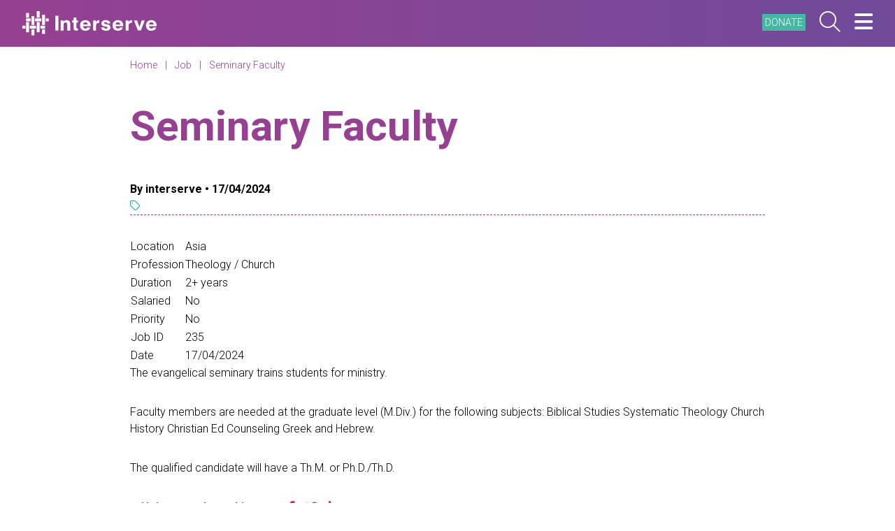

--- FILE ---
content_type: text/html; charset=UTF-8
request_url: https://www.interserve.org.uk/job/235-seminary-faculty-job/
body_size: 15089
content:

	<!doctype html>
<!--[if lt IE 9]><html class="no-js no-svg ie lt-ie9 lt-ie8 lt-ie7" lang="en-GB"> <![endif]-->
<!--[if IE 9]><html class="no-js no-svg ie ie9 lt-ie9 lt-ie8" lang="en-GB"> <![endif]-->
<!--[if gt IE 9]><!-->
	<html
	class="no-js no-svg" lang="en-GB"> <!--<![endif]-->
	<head>
		<meta charset="UTF-8"/>
		<meta name="description" content="">
		<link rel="stylesheet" href="https://www.interserve.org.uk/wp-content/themes/interserve-theme/style.css" type="text/css" media="screen"/>
		<meta http-equiv="Content-Type" content="text/html; charset=UTF-8"/>
		<meta http-equiv="X-UA-Compatible" content="IE=edge">
		<meta name="viewport" content="width=device-width, initial-scale=1">
		<link rel="author" href="https://www.interserve.org.uk/wp-content/themes/interserve-theme/humans.txt"/>
		<link rel="pingback" href="https://www.interserve.org.uk/xmlrpc.php"/>
		<link rel="profile" href="http://gmpg.org/xfn/11">

      <script src="https://kit.fontawesome.com/be867cafc9.js" crossorigin="anonymous"></script>

		<script src="https://www.interserve.org.uk/wp-content/themes/interserve-theme/src/main.js"></script>
		<script src="https://cdn.jsdelivr.net/gh/alpinejs/alpine@v2.8.2/dist/alpine.min.js" defer></script>
		<script src="https://cdn.jsdelivr.net/npm/swiper@11/swiper-bundle.min.js"></script>
	
		
		<link rel="stylesheet" href="https://cdn.jsdelivr.net/npm/swiper@11/swiper-bundle.min.css">
		<link rel="preconnect" href="https://fonts.gstatic.com" crossorigin>
		<link rel="preload" as="style" href="https://fonts.googleapis.com/css2?family=Roboto:wght@300;400;500;700&display=swap">
		<link rel="stylesheet" media="print" onload="this.onload=null;this.removeAttribute('media');" href="https://fonts.googleapis.com/css2?family=Roboto:wght@300;400;700&display=swap">
<!-- Google tag (gtag.js) -->
<script async src="https://www.googletagmanager.com/gtag/js?id=G-9J98CVV518"></script>
<script>
  window.dataLayer = window.dataLayer || [];
  function gtag(){dataLayer.push(arguments);}
  gtag('js', new Date());

  gtag('config', 'G-9J98CVV518');
</script>
<script
  src="https://code.jquery.com/jquery-3.6.0.min.js"
  integrity="sha256-/xUj+3OJU5yExlq6GSYGSHk7tPXikynS7ogEvDej/m4="
  crossorigin="anonymous"></script>
		<!-- no-JS fallback -->
		<noscript>
			<link rel="stylesheet" href="https://fonts.googleapis.com/css2?family=Roboto:wght@300;400;700&display=swap">
		</noscript>

		<meta
      name="viewport"
      content="width=device-width, initial-scale=1, shrink-to-fit=no"
    />

	<style>
	.notes { display: none; }
	.list-checkbox-wrap li {
		margin-right: 10px !important;
	}

	.woocommerce table.shop_table thead {display: none;}
	
	.isdata_job {
		width: 100%;
		text-align: left;
		border-radius: 10px;
	}

	.isdata_job td:first-child a {
		color: #964091;
		font-weight: bold;
	}
	
.isdata_job a:hover {
	text-decoration: underline;
}


	.isdata_job thead {
		background: #964091;
		color: white;
	}

	.isdata_job th {
		padding: 10px;
	}

	.isdata_job td {
		padding: 10px;
		background: #f1f1f1;
		margin-bottom: 3px;
		border-bottom: 1px solid #e5e5e5;
	}

.page-id-18875 table  {
	background: #f1f1f1;
	border-radius: 10px;
	padding: 20px;
	margin-bottom: 20px;	
	
}

.page-id-18875 table  td {
	padding: 10px 30px;
}

.page-id-18875 label {
	font-weight: bold;
	color: #964091;
}

.page-id-18875 input, .page-id-18875 select {
	padding: 5px;
	border-radius: 10px;
}

.page-id-18875 [type="submit"]  {
	padding: 10px 20px;
	border-radius: 10px;
	background: #e61e6b;
	color: white;
}


	</style>

		<meta name='robots' content='index, follow, max-image-preview:large, max-snippet:-1, max-video-preview:-1' />

	<!-- This site is optimized with the Yoast SEO plugin v26.7 - https://yoast.com/wordpress/plugins/seo/ -->
	<title>Seminary Faculty - Interserve</title>
	<link rel="canonical" href="https://www.interserve.org.uk/job/235-seminary-faculty-job/" />
	<meta property="og:locale" content="en_GB" />
	<meta property="og:type" content="article" />
	<meta property="og:title" content="Seminary Faculty - Interserve" />
	<meta property="og:description" content="LocationAsiaProfessionTheology / ChurchDuration2+ yearsSalariedNoPriorityNoJob ID235Date17/04/2024The evangelical seminary trains students for ministry. Faculty members are needed at the graduate level (M.Div.) for the following subjects: Biblical Studies Systematic Theology Church History Christian Ed Counseling Greek and Hebrew. The qualified candidate will have a Th.M. or Ph.D./Th.D." />
	<meta property="og:url" content="https://www.interserve.org.uk/job/235-seminary-faculty-job/" />
	<meta property="og:site_name" content="Interserve" />
	<meta property="article:modified_time" content="2024-05-07T08:59:09+00:00" />
	<meta name="twitter:card" content="summary_large_image" />
	<script type="application/ld+json" class="yoast-schema-graph">{"@context":"https://schema.org","@graph":[{"@type":"WebPage","@id":"https://www.interserve.org.uk/job/235-seminary-faculty-job/","url":"https://www.interserve.org.uk/job/235-seminary-faculty-job/","name":"Seminary Faculty - Interserve","isPartOf":{"@id":"https://interserve.org.uk/#website"},"datePublished":"2024-04-17T22:53:41+00:00","dateModified":"2024-05-07T08:59:09+00:00","breadcrumb":{"@id":"https://www.interserve.org.uk/job/235-seminary-faculty-job/#breadcrumb"},"inLanguage":"en-GB","potentialAction":[{"@type":"ReadAction","target":["https://www.interserve.org.uk/job/235-seminary-faculty-job/"]}]},{"@type":"BreadcrumbList","@id":"https://www.interserve.org.uk/job/235-seminary-faculty-job/#breadcrumb","itemListElement":[{"@type":"ListItem","position":1,"name":"Home","item":"https://www.interserve.org.uk/"},{"@type":"ListItem","position":2,"name":"Job","item":"https://www.interserve.org.uk/job/"},{"@type":"ListItem","position":3,"name":"Seminary Faculty"}]},{"@type":"WebSite","@id":"https://interserve.org.uk/#website","url":"https://interserve.org.uk/","name":"Interserve","description":"","potentialAction":[{"@type":"SearchAction","target":{"@type":"EntryPoint","urlTemplate":"https://interserve.org.uk/?s={search_term_string}"},"query-input":{"@type":"PropertyValueSpecification","valueRequired":true,"valueName":"search_term_string"}}],"inLanguage":"en-GB"}]}</script>
	<!-- / Yoast SEO plugin. -->


<link rel='dns-prefetch' href='//public.tockify.com' />
<link rel="alternate" type="application/rss+xml" title="Interserve &raquo; Feed" href="https://www.interserve.org.uk/feed/" />
<link rel="alternate" type="application/rss+xml" title="Interserve &raquo; Comments Feed" href="https://www.interserve.org.uk/comments/feed/" />
<link rel="alternate" title="oEmbed (JSON)" type="application/json+oembed" href="https://www.interserve.org.uk/wp-json/oembed/1.0/embed?url=https%3A%2F%2Fwww.interserve.org.uk%2Fjob%2F235-seminary-faculty-job%2F" />
<link rel="alternate" title="oEmbed (XML)" type="text/xml+oembed" href="https://www.interserve.org.uk/wp-json/oembed/1.0/embed?url=https%3A%2F%2Fwww.interserve.org.uk%2Fjob%2F235-seminary-faculty-job%2F&#038;format=xml" />
<!-- WP Fusion --><style type="text/css">.woocommerce .product .variations option:disabled { display: none; } </style><style id='wp-img-auto-sizes-contain-inline-css' type='text/css'>
img:is([sizes=auto i],[sizes^="auto," i]){contain-intrinsic-size:3000px 1500px}
/*# sourceURL=wp-img-auto-sizes-contain-inline-css */
</style>
<link rel='stylesheet' id='woosb-blocks-css' href='https://www.interserve.org.uk/wp-content/plugins/woo-product-bundle/assets/css/blocks.css?ver=8.4.2' type='text/css' media='all' />
<style id='wp-emoji-styles-inline-css' type='text/css'>

	img.wp-smiley, img.emoji {
		display: inline !important;
		border: none !important;
		box-shadow: none !important;
		height: 1em !important;
		width: 1em !important;
		margin: 0 0.07em !important;
		vertical-align: -0.1em !important;
		background: none !important;
		padding: 0 !important;
	}
/*# sourceURL=wp-emoji-styles-inline-css */
</style>
<style id='wp-block-library-inline-css' type='text/css'>
:root{--wp-block-synced-color:#7a00df;--wp-block-synced-color--rgb:122,0,223;--wp-bound-block-color:var(--wp-block-synced-color);--wp-editor-canvas-background:#ddd;--wp-admin-theme-color:#007cba;--wp-admin-theme-color--rgb:0,124,186;--wp-admin-theme-color-darker-10:#006ba1;--wp-admin-theme-color-darker-10--rgb:0,107,160.5;--wp-admin-theme-color-darker-20:#005a87;--wp-admin-theme-color-darker-20--rgb:0,90,135;--wp-admin-border-width-focus:2px}@media (min-resolution:192dpi){:root{--wp-admin-border-width-focus:1.5px}}.wp-element-button{cursor:pointer}:root .has-very-light-gray-background-color{background-color:#eee}:root .has-very-dark-gray-background-color{background-color:#313131}:root .has-very-light-gray-color{color:#eee}:root .has-very-dark-gray-color{color:#313131}:root .has-vivid-green-cyan-to-vivid-cyan-blue-gradient-background{background:linear-gradient(135deg,#00d084,#0693e3)}:root .has-purple-crush-gradient-background{background:linear-gradient(135deg,#34e2e4,#4721fb 50%,#ab1dfe)}:root .has-hazy-dawn-gradient-background{background:linear-gradient(135deg,#faaca8,#dad0ec)}:root .has-subdued-olive-gradient-background{background:linear-gradient(135deg,#fafae1,#67a671)}:root .has-atomic-cream-gradient-background{background:linear-gradient(135deg,#fdd79a,#004a59)}:root .has-nightshade-gradient-background{background:linear-gradient(135deg,#330968,#31cdcf)}:root .has-midnight-gradient-background{background:linear-gradient(135deg,#020381,#2874fc)}:root{--wp--preset--font-size--normal:16px;--wp--preset--font-size--huge:42px}.has-regular-font-size{font-size:1em}.has-larger-font-size{font-size:2.625em}.has-normal-font-size{font-size:var(--wp--preset--font-size--normal)}.has-huge-font-size{font-size:var(--wp--preset--font-size--huge)}.has-text-align-center{text-align:center}.has-text-align-left{text-align:left}.has-text-align-right{text-align:right}.has-fit-text{white-space:nowrap!important}#end-resizable-editor-section{display:none}.aligncenter{clear:both}.items-justified-left{justify-content:flex-start}.items-justified-center{justify-content:center}.items-justified-right{justify-content:flex-end}.items-justified-space-between{justify-content:space-between}.screen-reader-text{border:0;clip-path:inset(50%);height:1px;margin:-1px;overflow:hidden;padding:0;position:absolute;width:1px;word-wrap:normal!important}.screen-reader-text:focus{background-color:#ddd;clip-path:none;color:#444;display:block;font-size:1em;height:auto;left:5px;line-height:normal;padding:15px 23px 14px;text-decoration:none;top:5px;width:auto;z-index:100000}html :where(.has-border-color){border-style:solid}html :where([style*=border-top-color]){border-top-style:solid}html :where([style*=border-right-color]){border-right-style:solid}html :where([style*=border-bottom-color]){border-bottom-style:solid}html :where([style*=border-left-color]){border-left-style:solid}html :where([style*=border-width]){border-style:solid}html :where([style*=border-top-width]){border-top-style:solid}html :where([style*=border-right-width]){border-right-style:solid}html :where([style*=border-bottom-width]){border-bottom-style:solid}html :where([style*=border-left-width]){border-left-style:solid}html :where(img[class*=wp-image-]){height:auto;max-width:100%}:where(figure){margin:0 0 1em}html :where(.is-position-sticky){--wp-admin--admin-bar--position-offset:var(--wp-admin--admin-bar--height,0px)}@media screen and (max-width:600px){html :where(.is-position-sticky){--wp-admin--admin-bar--position-offset:0px}}

/*# sourceURL=wp-block-library-inline-css */
</style><style id='global-styles-inline-css' type='text/css'>
:root{--wp--preset--aspect-ratio--square: 1;--wp--preset--aspect-ratio--4-3: 4/3;--wp--preset--aspect-ratio--3-4: 3/4;--wp--preset--aspect-ratio--3-2: 3/2;--wp--preset--aspect-ratio--2-3: 2/3;--wp--preset--aspect-ratio--16-9: 16/9;--wp--preset--aspect-ratio--9-16: 9/16;--wp--preset--color--black: #000000;--wp--preset--color--cyan-bluish-gray: #abb8c3;--wp--preset--color--white: #ffffff;--wp--preset--color--pale-pink: #f78da7;--wp--preset--color--vivid-red: #cf2e2e;--wp--preset--color--luminous-vivid-orange: #ff6900;--wp--preset--color--luminous-vivid-amber: #fcb900;--wp--preset--color--light-green-cyan: #7bdcb5;--wp--preset--color--vivid-green-cyan: #00d084;--wp--preset--color--pale-cyan-blue: #8ed1fc;--wp--preset--color--vivid-cyan-blue: #0693e3;--wp--preset--color--vivid-purple: #9b51e0;--wp--preset--gradient--vivid-cyan-blue-to-vivid-purple: linear-gradient(135deg,rgb(6,147,227) 0%,rgb(155,81,224) 100%);--wp--preset--gradient--light-green-cyan-to-vivid-green-cyan: linear-gradient(135deg,rgb(122,220,180) 0%,rgb(0,208,130) 100%);--wp--preset--gradient--luminous-vivid-amber-to-luminous-vivid-orange: linear-gradient(135deg,rgb(252,185,0) 0%,rgb(255,105,0) 100%);--wp--preset--gradient--luminous-vivid-orange-to-vivid-red: linear-gradient(135deg,rgb(255,105,0) 0%,rgb(207,46,46) 100%);--wp--preset--gradient--very-light-gray-to-cyan-bluish-gray: linear-gradient(135deg,rgb(238,238,238) 0%,rgb(169,184,195) 100%);--wp--preset--gradient--cool-to-warm-spectrum: linear-gradient(135deg,rgb(74,234,220) 0%,rgb(151,120,209) 20%,rgb(207,42,186) 40%,rgb(238,44,130) 60%,rgb(251,105,98) 80%,rgb(254,248,76) 100%);--wp--preset--gradient--blush-light-purple: linear-gradient(135deg,rgb(255,206,236) 0%,rgb(152,150,240) 100%);--wp--preset--gradient--blush-bordeaux: linear-gradient(135deg,rgb(254,205,165) 0%,rgb(254,45,45) 50%,rgb(107,0,62) 100%);--wp--preset--gradient--luminous-dusk: linear-gradient(135deg,rgb(255,203,112) 0%,rgb(199,81,192) 50%,rgb(65,88,208) 100%);--wp--preset--gradient--pale-ocean: linear-gradient(135deg,rgb(255,245,203) 0%,rgb(182,227,212) 50%,rgb(51,167,181) 100%);--wp--preset--gradient--electric-grass: linear-gradient(135deg,rgb(202,248,128) 0%,rgb(113,206,126) 100%);--wp--preset--gradient--midnight: linear-gradient(135deg,rgb(2,3,129) 0%,rgb(40,116,252) 100%);--wp--preset--font-size--small: 13px;--wp--preset--font-size--medium: 20px;--wp--preset--font-size--large: 36px;--wp--preset--font-size--x-large: 42px;--wp--preset--spacing--20: 0.44rem;--wp--preset--spacing--30: 0.67rem;--wp--preset--spacing--40: 1rem;--wp--preset--spacing--50: 1.5rem;--wp--preset--spacing--60: 2.25rem;--wp--preset--spacing--70: 3.38rem;--wp--preset--spacing--80: 5.06rem;--wp--preset--shadow--natural: 6px 6px 9px rgba(0, 0, 0, 0.2);--wp--preset--shadow--deep: 12px 12px 50px rgba(0, 0, 0, 0.4);--wp--preset--shadow--sharp: 6px 6px 0px rgba(0, 0, 0, 0.2);--wp--preset--shadow--outlined: 6px 6px 0px -3px rgb(255, 255, 255), 6px 6px rgb(0, 0, 0);--wp--preset--shadow--crisp: 6px 6px 0px rgb(0, 0, 0);}:where(.is-layout-flex){gap: 0.5em;}:where(.is-layout-grid){gap: 0.5em;}body .is-layout-flex{display: flex;}.is-layout-flex{flex-wrap: wrap;align-items: center;}.is-layout-flex > :is(*, div){margin: 0;}body .is-layout-grid{display: grid;}.is-layout-grid > :is(*, div){margin: 0;}:where(.wp-block-columns.is-layout-flex){gap: 2em;}:where(.wp-block-columns.is-layout-grid){gap: 2em;}:where(.wp-block-post-template.is-layout-flex){gap: 1.25em;}:where(.wp-block-post-template.is-layout-grid){gap: 1.25em;}.has-black-color{color: var(--wp--preset--color--black) !important;}.has-cyan-bluish-gray-color{color: var(--wp--preset--color--cyan-bluish-gray) !important;}.has-white-color{color: var(--wp--preset--color--white) !important;}.has-pale-pink-color{color: var(--wp--preset--color--pale-pink) !important;}.has-vivid-red-color{color: var(--wp--preset--color--vivid-red) !important;}.has-luminous-vivid-orange-color{color: var(--wp--preset--color--luminous-vivid-orange) !important;}.has-luminous-vivid-amber-color{color: var(--wp--preset--color--luminous-vivid-amber) !important;}.has-light-green-cyan-color{color: var(--wp--preset--color--light-green-cyan) !important;}.has-vivid-green-cyan-color{color: var(--wp--preset--color--vivid-green-cyan) !important;}.has-pale-cyan-blue-color{color: var(--wp--preset--color--pale-cyan-blue) !important;}.has-vivid-cyan-blue-color{color: var(--wp--preset--color--vivid-cyan-blue) !important;}.has-vivid-purple-color{color: var(--wp--preset--color--vivid-purple) !important;}.has-black-background-color{background-color: var(--wp--preset--color--black) !important;}.has-cyan-bluish-gray-background-color{background-color: var(--wp--preset--color--cyan-bluish-gray) !important;}.has-white-background-color{background-color: var(--wp--preset--color--white) !important;}.has-pale-pink-background-color{background-color: var(--wp--preset--color--pale-pink) !important;}.has-vivid-red-background-color{background-color: var(--wp--preset--color--vivid-red) !important;}.has-luminous-vivid-orange-background-color{background-color: var(--wp--preset--color--luminous-vivid-orange) !important;}.has-luminous-vivid-amber-background-color{background-color: var(--wp--preset--color--luminous-vivid-amber) !important;}.has-light-green-cyan-background-color{background-color: var(--wp--preset--color--light-green-cyan) !important;}.has-vivid-green-cyan-background-color{background-color: var(--wp--preset--color--vivid-green-cyan) !important;}.has-pale-cyan-blue-background-color{background-color: var(--wp--preset--color--pale-cyan-blue) !important;}.has-vivid-cyan-blue-background-color{background-color: var(--wp--preset--color--vivid-cyan-blue) !important;}.has-vivid-purple-background-color{background-color: var(--wp--preset--color--vivid-purple) !important;}.has-black-border-color{border-color: var(--wp--preset--color--black) !important;}.has-cyan-bluish-gray-border-color{border-color: var(--wp--preset--color--cyan-bluish-gray) !important;}.has-white-border-color{border-color: var(--wp--preset--color--white) !important;}.has-pale-pink-border-color{border-color: var(--wp--preset--color--pale-pink) !important;}.has-vivid-red-border-color{border-color: var(--wp--preset--color--vivid-red) !important;}.has-luminous-vivid-orange-border-color{border-color: var(--wp--preset--color--luminous-vivid-orange) !important;}.has-luminous-vivid-amber-border-color{border-color: var(--wp--preset--color--luminous-vivid-amber) !important;}.has-light-green-cyan-border-color{border-color: var(--wp--preset--color--light-green-cyan) !important;}.has-vivid-green-cyan-border-color{border-color: var(--wp--preset--color--vivid-green-cyan) !important;}.has-pale-cyan-blue-border-color{border-color: var(--wp--preset--color--pale-cyan-blue) !important;}.has-vivid-cyan-blue-border-color{border-color: var(--wp--preset--color--vivid-cyan-blue) !important;}.has-vivid-purple-border-color{border-color: var(--wp--preset--color--vivid-purple) !important;}.has-vivid-cyan-blue-to-vivid-purple-gradient-background{background: var(--wp--preset--gradient--vivid-cyan-blue-to-vivid-purple) !important;}.has-light-green-cyan-to-vivid-green-cyan-gradient-background{background: var(--wp--preset--gradient--light-green-cyan-to-vivid-green-cyan) !important;}.has-luminous-vivid-amber-to-luminous-vivid-orange-gradient-background{background: var(--wp--preset--gradient--luminous-vivid-amber-to-luminous-vivid-orange) !important;}.has-luminous-vivid-orange-to-vivid-red-gradient-background{background: var(--wp--preset--gradient--luminous-vivid-orange-to-vivid-red) !important;}.has-very-light-gray-to-cyan-bluish-gray-gradient-background{background: var(--wp--preset--gradient--very-light-gray-to-cyan-bluish-gray) !important;}.has-cool-to-warm-spectrum-gradient-background{background: var(--wp--preset--gradient--cool-to-warm-spectrum) !important;}.has-blush-light-purple-gradient-background{background: var(--wp--preset--gradient--blush-light-purple) !important;}.has-blush-bordeaux-gradient-background{background: var(--wp--preset--gradient--blush-bordeaux) !important;}.has-luminous-dusk-gradient-background{background: var(--wp--preset--gradient--luminous-dusk) !important;}.has-pale-ocean-gradient-background{background: var(--wp--preset--gradient--pale-ocean) !important;}.has-electric-grass-gradient-background{background: var(--wp--preset--gradient--electric-grass) !important;}.has-midnight-gradient-background{background: var(--wp--preset--gradient--midnight) !important;}.has-small-font-size{font-size: var(--wp--preset--font-size--small) !important;}.has-medium-font-size{font-size: var(--wp--preset--font-size--medium) !important;}.has-large-font-size{font-size: var(--wp--preset--font-size--large) !important;}.has-x-large-font-size{font-size: var(--wp--preset--font-size--x-large) !important;}
/*# sourceURL=global-styles-inline-css */
</style>

<style id='classic-theme-styles-inline-css' type='text/css'>
/*! This file is auto-generated */
.wp-block-button__link{color:#fff;background-color:#32373c;border-radius:9999px;box-shadow:none;text-decoration:none;padding:calc(.667em + 2px) calc(1.333em + 2px);font-size:1.125em}.wp-block-file__button{background:#32373c;color:#fff;text-decoration:none}
/*# sourceURL=/wp-includes/css/classic-themes.min.css */
</style>
<link rel='stylesheet' id='wapf-frontend-css-css' href='https://www.interserve.org.uk/wp-content/plugins/advanced-product-fields-for-woocommerce/assets/css/frontend.min.css?ver=1.6.18' type='text/css' media='all' />
<link rel='stylesheet' id='trustseal_style-css' href='https://www.interserve.org.uk/wp-content/plugins/donation-for-woocommerce//assets/css/user-wc-donation-form.css?ver=2.2.1' type='text/css' media='all' />
<link rel='stylesheet' id='hm-wcdon-frontend-styles-css' href='https://www.interserve.org.uk/wp-content/plugins/donations-for-woocommerce/css/frontend.css?ver=6.9' type='text/css' media='all' />
<link rel='stylesheet' id='woocommerce-layout-css' href='https://www.interserve.org.uk/wp-content/plugins/woocommerce/assets/css/woocommerce-layout.css?ver=10.3.7' type='text/css' media='all' />
<link rel='stylesheet' id='woocommerce-smallscreen-css' href='https://www.interserve.org.uk/wp-content/plugins/woocommerce/assets/css/woocommerce-smallscreen.css?ver=10.3.7' type='text/css' media='only screen and (max-width: 768px)' />
<link rel='stylesheet' id='woocommerce-general-css' href='https://www.interserve.org.uk/wp-content/plugins/woocommerce/assets/css/woocommerce.css?ver=10.3.7' type='text/css' media='all' />
<style id='woocommerce-inline-inline-css' type='text/css'>
.woocommerce form .form-row .required { visibility: visible; }
/*# sourceURL=woocommerce-inline-inline-css */
</style>
<link rel='stylesheet' id='ppress-frontend-css' href='https://www.interserve.org.uk/wp-content/plugins/wp-user-avatar/assets/css/frontend.min.css?ver=4.16.8' type='text/css' media='all' />
<link rel='stylesheet' id='ppress-flatpickr-css' href='https://www.interserve.org.uk/wp-content/plugins/wp-user-avatar/assets/flatpickr/flatpickr.min.css?ver=4.16.8' type='text/css' media='all' />
<link rel='stylesheet' id='ppress-select2-css' href='https://www.interserve.org.uk/wp-content/plugins/wp-user-avatar/assets/select2/select2.min.css?ver=6.9' type='text/css' media='all' />
<link rel='stylesheet' id='search-filter-plugin-styles-css' href='https://www.interserve.org.uk/wp-content/plugins/search-filter-pro/public/assets/css/search-filter.min.css?ver=2.4.6' type='text/css' media='all' />
<link rel='stylesheet' id='brands-styles-css' href='https://www.interserve.org.uk/wp-content/plugins/woocommerce/assets/css/brands.css?ver=10.3.7' type='text/css' media='all' />
<link rel='stylesheet' id='woosb-frontend-css' href='https://www.interserve.org.uk/wp-content/plugins/woo-product-bundle/assets/css/frontend.css?ver=8.4.2' type='text/css' media='all' />
<script type="text/javascript" src="https://www.interserve.org.uk/wp-includes/js/dist/vendor/react.min.js?ver=18.3.1.1" id="react-js"></script>
<script type="text/javascript" src="https://www.interserve.org.uk/wp-includes/js/dist/vendor/react-jsx-runtime.min.js?ver=18.3.1" id="react-jsx-runtime-js"></script>
<script type="text/javascript" src="https://www.interserve.org.uk/wp-includes/js/dist/autop.min.js?ver=9fb50649848277dd318d" id="wp-autop-js"></script>
<script type="text/javascript" src="https://www.interserve.org.uk/wp-includes/js/dist/blob.min.js?ver=9113eed771d446f4a556" id="wp-blob-js"></script>
<script type="text/javascript" src="https://www.interserve.org.uk/wp-includes/js/dist/block-serialization-default-parser.min.js?ver=14d44daebf663d05d330" id="wp-block-serialization-default-parser-js"></script>
<script type="text/javascript" src="https://www.interserve.org.uk/wp-includes/js/dist/hooks.min.js?ver=dd5603f07f9220ed27f1" id="wp-hooks-js"></script>
<script type="text/javascript" src="https://www.interserve.org.uk/wp-includes/js/dist/deprecated.min.js?ver=e1f84915c5e8ae38964c" id="wp-deprecated-js"></script>
<script type="text/javascript" src="https://www.interserve.org.uk/wp-includes/js/dist/dom.min.js?ver=26edef3be6483da3de2e" id="wp-dom-js"></script>
<script type="text/javascript" src="https://www.interserve.org.uk/wp-includes/js/dist/vendor/react-dom.min.js?ver=18.3.1.1" id="react-dom-js"></script>
<script type="text/javascript" src="https://www.interserve.org.uk/wp-includes/js/dist/escape-html.min.js?ver=6561a406d2d232a6fbd2" id="wp-escape-html-js"></script>
<script type="text/javascript" src="https://www.interserve.org.uk/wp-includes/js/dist/element.min.js?ver=6a582b0c827fa25df3dd" id="wp-element-js"></script>
<script type="text/javascript" src="https://www.interserve.org.uk/wp-includes/js/dist/is-shallow-equal.min.js?ver=e0f9f1d78d83f5196979" id="wp-is-shallow-equal-js"></script>
<script type="text/javascript" src="https://www.interserve.org.uk/wp-includes/js/dist/i18n.min.js?ver=c26c3dc7bed366793375" id="wp-i18n-js"></script>
<script type="text/javascript" id="wp-i18n-js-after">
/* <![CDATA[ */
wp.i18n.setLocaleData( { 'text direction\u0004ltr': [ 'ltr' ] } );
//# sourceURL=wp-i18n-js-after
/* ]]> */
</script>
<script type="text/javascript" id="wp-keycodes-js-translations">
/* <![CDATA[ */
( function( domain, translations ) {
	var localeData = translations.locale_data[ domain ] || translations.locale_data.messages;
	localeData[""].domain = domain;
	wp.i18n.setLocaleData( localeData, domain );
} )( "default", {"translation-revision-date":"2025-12-15 12:18:56+0000","generator":"GlotPress\/4.0.3","domain":"messages","locale_data":{"messages":{"":{"domain":"messages","plural-forms":"nplurals=2; plural=n != 1;","lang":"en_GB"},"Tilde":["Tilde"],"Backtick":["Backtick"],"Period":["Period"],"Comma":["Comma"]}},"comment":{"reference":"wp-includes\/js\/dist\/keycodes.js"}} );
//# sourceURL=wp-keycodes-js-translations
/* ]]> */
</script>
<script type="text/javascript" src="https://www.interserve.org.uk/wp-includes/js/dist/keycodes.min.js?ver=34c8fb5e7a594a1c8037" id="wp-keycodes-js"></script>
<script type="text/javascript" src="https://www.interserve.org.uk/wp-includes/js/dist/priority-queue.min.js?ver=2d59d091223ee9a33838" id="wp-priority-queue-js"></script>
<script type="text/javascript" src="https://www.interserve.org.uk/wp-includes/js/dist/compose.min.js?ver=7a9b375d8c19cf9d3d9b" id="wp-compose-js"></script>
<script type="text/javascript" src="https://www.interserve.org.uk/wp-includes/js/dist/private-apis.min.js?ver=4f465748bda624774139" id="wp-private-apis-js"></script>
<script type="text/javascript" src="https://www.interserve.org.uk/wp-includes/js/dist/redux-routine.min.js?ver=8bb92d45458b29590f53" id="wp-redux-routine-js"></script>
<script type="text/javascript" src="https://www.interserve.org.uk/wp-includes/js/dist/data.min.js?ver=f940198280891b0b6318" id="wp-data-js"></script>
<script type="text/javascript" id="wp-data-js-after">
/* <![CDATA[ */
( function() {
	var userId = 0;
	var storageKey = "WP_DATA_USER_" + userId;
	wp.data
		.use( wp.data.plugins.persistence, { storageKey: storageKey } );
} )();
//# sourceURL=wp-data-js-after
/* ]]> */
</script>
<script type="text/javascript" src="https://www.interserve.org.uk/wp-includes/js/dist/html-entities.min.js?ver=e8b78b18a162491d5e5f" id="wp-html-entities-js"></script>
<script type="text/javascript" src="https://www.interserve.org.uk/wp-includes/js/dist/dom-ready.min.js?ver=f77871ff7694fffea381" id="wp-dom-ready-js"></script>
<script type="text/javascript" id="wp-a11y-js-translations">
/* <![CDATA[ */
( function( domain, translations ) {
	var localeData = translations.locale_data[ domain ] || translations.locale_data.messages;
	localeData[""].domain = domain;
	wp.i18n.setLocaleData( localeData, domain );
} )( "default", {"translation-revision-date":"2025-12-15 12:18:56+0000","generator":"GlotPress\/4.0.3","domain":"messages","locale_data":{"messages":{"":{"domain":"messages","plural-forms":"nplurals=2; plural=n != 1;","lang":"en_GB"},"Notifications":["Notifications"]}},"comment":{"reference":"wp-includes\/js\/dist\/a11y.js"}} );
//# sourceURL=wp-a11y-js-translations
/* ]]> */
</script>
<script type="text/javascript" src="https://www.interserve.org.uk/wp-includes/js/dist/a11y.min.js?ver=cb460b4676c94bd228ed" id="wp-a11y-js"></script>
<script type="text/javascript" id="wp-rich-text-js-translations">
/* <![CDATA[ */
( function( domain, translations ) {
	var localeData = translations.locale_data[ domain ] || translations.locale_data.messages;
	localeData[""].domain = domain;
	wp.i18n.setLocaleData( localeData, domain );
} )( "default", {"translation-revision-date":"2025-12-15 12:18:56+0000","generator":"GlotPress\/4.0.3","domain":"messages","locale_data":{"messages":{"":{"domain":"messages","plural-forms":"nplurals=2; plural=n != 1;","lang":"en_GB"},"%s applied.":["%s applied."],"%s removed.":["%s removed."]}},"comment":{"reference":"wp-includes\/js\/dist\/rich-text.js"}} );
//# sourceURL=wp-rich-text-js-translations
/* ]]> */
</script>
<script type="text/javascript" src="https://www.interserve.org.uk/wp-includes/js/dist/rich-text.min.js?ver=5bdbb44f3039529e3645" id="wp-rich-text-js"></script>
<script type="text/javascript" src="https://www.interserve.org.uk/wp-includes/js/dist/shortcode.min.js?ver=0b3174183b858f2df320" id="wp-shortcode-js"></script>
<script type="text/javascript" src="https://www.interserve.org.uk/wp-includes/js/dist/warning.min.js?ver=d69bc18c456d01c11d5a" id="wp-warning-js"></script>
<script type="text/javascript" id="wp-blocks-js-translations">
/* <![CDATA[ */
( function( domain, translations ) {
	var localeData = translations.locale_data[ domain ] || translations.locale_data.messages;
	localeData[""].domain = domain;
	wp.i18n.setLocaleData( localeData, domain );
} )( "default", {"translation-revision-date":"2025-12-15 12:18:56+0000","generator":"GlotPress\/4.0.3","domain":"messages","locale_data":{"messages":{"":{"domain":"messages","plural-forms":"nplurals=2; plural=n != 1;","lang":"en_GB"},"%1$s Block. Row %2$d":["%1$s Block. Row %2$d"],"Design":["Design"],"%s Block":["%s Block"],"%1$s Block. %2$s":["%1$s Block. %2$s"],"%1$s Block. Column %2$d":["%1$s Block. Column %2$d"],"%1$s Block. Column %2$d. %3$s":["%1$s Block. Column %2$d. %3$s"],"%1$s Block. Row %2$d. %3$s":["%1$s Block. Row %2$d. %3$s"],"Reusable blocks":["Reusable blocks"],"Embeds":["Embeds"],"Text":["Text"],"Widgets":["Widgets"],"Theme":["Theme"],"Media":["Media"]}},"comment":{"reference":"wp-includes\/js\/dist\/blocks.js"}} );
//# sourceURL=wp-blocks-js-translations
/* ]]> */
</script>
<script type="text/javascript" src="https://www.interserve.org.uk/wp-includes/js/dist/blocks.min.js?ver=de131db49fa830bc97da" id="wp-blocks-js"></script>
<script type="text/javascript" id="wc_shortcode_block-js-extra">
/* <![CDATA[ */
var wc_donation_forms = {"forms":[{"ID":19627,"title":"Christmas 2023 One-off"},{"ID":17728,"title":"Christmas 2022"},{"ID":17565,"title":"Community Ministry Fund"},{"ID":17301,"title":"Pakistan Flood Response"},{"ID":16528,"title":"Easter Appeal"},{"ID":16499,"title":"Easter Appeal"},{"ID":15766,"title":"Christmas 2021"},{"ID":887,"title":"General Donation"}]};
//# sourceURL=wc_shortcode_block-js-extra
/* ]]> */
</script>
<script type="text/javascript" src="https://www.interserve.org.uk/wp-content/plugins/donation-for-woocommerce/assets/js/gutenberg_shortcode_block/build/index.js?ver=2.2.1" id="wc_shortcode_block-js"></script>
<script type="text/javascript" src="https://www.interserve.org.uk/wp-includes/js/jquery/jquery.min.js?ver=3.7.1" id="jquery-core-js"></script>
<script type="text/javascript" src="https://www.interserve.org.uk/wp-includes/js/jquery/jquery-migrate.min.js?ver=3.4.1" id="jquery-migrate-js"></script>
<script type="text/javascript" src="https://www.interserve.org.uk/wp-content/plugins/woocommerce/assets/js/jquery-blockui/jquery.blockUI.min.js?ver=2.7.0-wc.10.3.7" id="wc-jquery-blockui-js" defer="defer" data-wp-strategy="defer"></script>
<script type="text/javascript" src="https://www.interserve.org.uk/wp-content/plugins/woocommerce/assets/js/js-cookie/js.cookie.min.js?ver=2.1.4-wc.10.3.7" id="wc-js-cookie-js" defer="defer" data-wp-strategy="defer"></script>
<script type="text/javascript" id="woocommerce-js-extra">
/* <![CDATA[ */
var woocommerce_params = {"ajax_url":"/wp-admin/admin-ajax.php","wc_ajax_url":"/?wc-ajax=%%endpoint%%","i18n_password_show":"Show password","i18n_password_hide":"Hide password"};
//# sourceURL=woocommerce-js-extra
/* ]]> */
</script>
<script type="text/javascript" src="https://www.interserve.org.uk/wp-content/plugins/woocommerce/assets/js/frontend/woocommerce.min.js?ver=10.3.7" id="woocommerce-js" defer="defer" data-wp-strategy="defer"></script>
<script type="text/javascript" src="https://www.interserve.org.uk/wp-content/plugins/wp-user-avatar/assets/flatpickr/flatpickr.min.js?ver=4.16.8" id="ppress-flatpickr-js"></script>
<script type="text/javascript" src="https://www.interserve.org.uk/wp-content/plugins/wp-user-avatar/assets/select2/select2.min.js?ver=4.16.8" id="ppress-select2-js"></script>
<script type="text/javascript" id="search-filter-plugin-build-js-extra">
/* <![CDATA[ */
var SF_LDATA = {"ajax_url":"https://www.interserve.org.uk/wp-admin/admin-ajax.php","home_url":"https://www.interserve.org.uk/"};
//# sourceURL=search-filter-plugin-build-js-extra
/* ]]> */
</script>
<script type="text/javascript" src="https://www.interserve.org.uk/wp-content/plugins/search-filter-pro/public/assets/js/search-filter-build.min.js?ver=2.4.6" id="search-filter-plugin-build-js"></script>
<script type="text/javascript" src="https://www.interserve.org.uk/wp-content/plugins/search-filter-pro/public/assets/js/chosen.jquery.min.js?ver=2.4.6" id="search-filter-plugin-chosen-js"></script>
<link rel="https://api.w.org/" href="https://www.interserve.org.uk/wp-json/" /><link rel="EditURI" type="application/rsd+xml" title="RSD" href="https://www.interserve.org.uk/xmlrpc.php?rsd" />
<meta name="generator" content="WordPress 6.9" />
<meta name="generator" content="WooCommerce 10.3.7" />
<link rel='shortlink' href='https://www.interserve.org.uk/?p=20532' />

		<!-- GA Google Analytics @ https://m0n.co/ga -->
		<script>
			(function(i,s,o,g,r,a,m){i['GoogleAnalyticsObject']=r;i[r]=i[r]||function(){
			(i[r].q=i[r].q||[]).push(arguments)},i[r].l=1*new Date();a=s.createElement(o),
			m=s.getElementsByTagName(o)[0];a.async=1;a.src=g;m.parentNode.insertBefore(a,m)
			})(window,document,'script','https://www.google-analytics.com/analytics.js','ga');
			ga('create', 'UA-177194379-1', 'auto');
			ga('send', 'pageview');
		</script>

	<link rel="canonical" href="https://www.interserve.org/job/235-seminary-faculty-job/" />
<style type="text/css" media="screen">
   .woocommerce #customer_details .col-1,.woocommerce #customer_details .col-2{
    width: 98%;
   }
    .cart-collaterals .cross-sells{
    display: none;
   }
   
@media (max-width:640px) {
     .woocommerce #customer_details .col-1,.woocommerce #customer_details .col-2{
    width: 100% !important;
   }
}
</style>
<link rel="apple-touch-icon" sizes="180x180" href="/wp-content/uploads/fbrfg/apple-touch-icon.png">
<link rel="icon" type="image/png" sizes="32x32" href="/wp-content/uploads/fbrfg/favicon-32x32.png">
<link rel="icon" type="image/png" sizes="16x16" href="/wp-content/uploads/fbrfg/favicon-16x16.png">
<link rel="manifest" href="/wp-content/uploads/fbrfg/site.webmanifest">
<link rel="shortcut icon" href="/wp-content/uploads/fbrfg/favicon.ico">
<meta name="msapplication-TileColor" content="#da532c">
<meta name="msapplication-config" content="/wp-content/uploads/fbrfg/browserconfig.xml">
<meta name="theme-color" content="#ffffff">	<noscript><style>.woocommerce-product-gallery{ opacity: 1 !important; }</style></noscript>
	

	<link rel='stylesheet' id='wc-blocks-style-css' href='https://www.interserve.org.uk/wp-content/plugins/woocommerce/assets/client/blocks/wc-blocks.css?ver=wc-10.3.7' type='text/css' media='all' />
</head><body
class="wp-singular isdata_job-template-default single single-isdata_job postid-20532 wp-theme-interserve-theme theme-interserve-theme woocommerce-no-js font-light" data-template="base.twig">



<!-- social media -->
<ul class="hidden lg:block text-2xl md:text-3xl text-left  md:float-right md:text-center mb-4 md:mb-0 z-50 fixed right-0 mr-8 mt-48">
	<li class="inline-block md:block mr-2 md:mr-0 md:mb-2">
		<a href="https://www.instagram.com/interservegbi/" class="hover:text-purple">
			<i class="fab fa-instagram"></i>
		</a>
	</li>
	<li class="inline-block md:block mr-2 md:mr-0 md:mb-2 ">
		<a href="https://www.facebook.com/interserve" class="hover:text-purple">
			<i class="fab fa-facebook-f"></i>
		</a>
	</li>
	<li class="inline-block md:block mr-2 md:mr-0 md:mb-2 ">
		<a href="" class="hover:text-purple">
			<i class="fab fa-twitter"></i>
		</a>
	</li>
</ul>

<!-- end social media -->

<div x-data="{ isOpen: false, searchOpen:false }" class="relative">
	<header class="header bg-gradient-to-r from-grad-start to-grad-end text-white">
					<div class="px-8 py-8 bg-opacity-90 bg-purple fixed h-full w-full z-50 " x-show="searchOpen" @click.away="searchOpen = false">
					<i class="fal fa-times text-white text-5xl absolute top-8 right-8" @click="searchOpen = !searchOpen"></i>
					<div class="container mx-auto">
						<div class="flex flex-wrap ">
								
							<div class="w-full lg:w-1/2 mt-16 md:mt-48">
							<h2 class="text-5xl mb-16 font-bold text-white">Search the website</h2>
								<form role="search" method="get" id="searchform" class="searchform" action="https://www.interserve.org.uk">
									<div class="md:flex">
									
										<input class="text-white mr-8 p-2 mb-4 md:mb-0  w-full md:w-4/5 bg-transparent border-b text-3xl border-white placeholder-white" type="text" value="" placeholder="Enter your search term here" name="s" id="s"/>
										<input class="block bg-transparent border border-white px-6 py-4 md:py-0  uppercase w-full md:w-1/5  text-white hover:bg-orange hover:border-teal hover:text-white hover:pointer-cursor" type="submit" id="searchsubmit" value="Search"/>
									</div>
								</form>
							</div>
						</div>
					</div>
					
			
			</div>
			<div class="px-2 md:px-8 py-4 z-50">
				<div class="flex flex-wrap">
					<div class="w-1/2">
						<a href="https://www.interserve.org.uk"><img src="https://www.interserve.org.uk/wp-content/themes/interserve-theme/images/interserve-logo.svg" class="w-32 md:w-48" alt="Interserve BG Logo"></a>
					</div>
					<div class="w-1/2 text-right" >
						<a href="https://www.interserve.org.uk/donate" class="text-sm text-white bg-teal mr-4 p-1 -mt-4 relative hover:bg-light-orange hover:cursor-pointer" style="top:-5px" >DONATE</a>
						<i class=" fal fa-search text-xl md:text-3xl hover:text-light-orange mr-4 hover:cursor-pointer" @click="searchOpen = !searchOpen"></i>
						<i class="fa-solid fa-bars text-2xl md:text-3xl hover:text-light-orange hover:cursor-pointer" @click="isOpen = !isOpen"> </i>
					</div>
				</div>
			</div>
			
			</header>

	<nav x-show="isOpen" @click.away="isOpen = false" id="nav-main" class=" bg-gradient-to-r from-grad-start to-grad-end p-8 text-white absolute w-full md:w-auto right-0 z-50 pt-2 md:pt-8" role="navigation">
		
			<ul class="text=lg lg:text-2xl align-text-top md:float-right">
			<li class=" menu-item menu-item-type-post_type menu-item-object-page menu-item-17 menu-item-has-children  mx-2 lg:mx-3 block md:inline-block relative align-text-top ">
			<a class="hover:text-light-orange pb-2 block text-white font-bold" target="" href="https://www.interserve.org.uk/about-us/">About Us</a>
				<ul class="tex-sm lg:text-base relative mb-2 lg:mb-0">
			<li class=" menu-item menu-item-type-post_type menu-item-object-page menu-item-592   md:py-1 lg:py-2  ">
			<a class="hover:text-light-orange md:font-bold" target="" href="https://www.interserve.org.uk/about-us/stay-updated/">Sign Up</a>
				<ul class="text-base relative ml-6 hidden md:block">
		</ul>
		</li>
		</ul>
		</li>
			<li class=" menu-item menu-item-type-post_type menu-item-object-page menu-item-574 menu-item-has-children  mx-2 lg:mx-3 block md:inline-block relative align-text-top ">
			<a class="hover:text-light-orange pb-2 block text-white font-bold" target="" href="https://www.interserve.org.uk/what-is-god/">What is God calling you to?</a>
				<ul class="tex-sm lg:text-base relative mb-2 lg:mb-0">
			<li class=" menu-item menu-item-type-post_type menu-item-object-page menu-item-576 menu-item-has-children   md:py-1 lg:py-2  ">
			<a class="hover:text-light-orange md:font-bold" target="" href="https://www.interserve.org.uk/what-is-god/loving-serving-going/">Loving Serving Going…</a>
				<ul class="text-base relative ml-6 hidden md:block">
			<li class=" menu-item menu-item-type-post_type menu-item-object-page menu-item-15995  mr-6  ">
			<a class="hover:text-light-orange" target="" href="https://www.interserve.org.uk/what-is-god/loving-serving-going/opportunities/">Opportunities<span class="fa-li"><i class="fal fa-arrow-right"></i></span></a>
			
		</li>
			<li class=" menu-item menu-item-type-post_type menu-item-object-page menu-item-585  mr-6  ">
			<a class="hover:text-light-orange" target="" href="https://www.interserve.org.uk/what-is-god/service-streams/on-track/">Short Term<span class="fa-li"><i class="fal fa-arrow-right"></i></span></a>
			
		</li>
			<li class=" menu-item menu-item-type-post_type menu-item-object-page menu-item-584  mr-6  ">
			<a class="hover:text-light-orange" target="" href="https://www.interserve.org.uk/what-is-god/service-streams/long-term/">Long Term<span class="fa-li"><i class="fal fa-arrow-right"></i></span></a>
			
		</li>
			<li class=" menu-item menu-item-type-post_type menu-item-object-page menu-item-23118  mr-6  ">
			<a class="hover:text-light-orange" target="" href="https://www.interserve.org.uk/young-adults/">Young Adults<span class="fa-li"><i class="fal fa-arrow-right"></i></span></a>
			
		</li>
		</ul>
		</li>
			<li class=" menu-item menu-item-type-post_type menu-item-object-page menu-item-580   md:py-1 lg:py-2  ">
			<a class="hover:text-light-orange md:font-bold" target="" href="https://www.interserve.org.uk/what-is-god/pray/">Pray</a>
				<ul class="text-base relative ml-6 hidden md:block">
		</ul>
		</li>
			<li class=" menu-item menu-item-type-post_type menu-item-object-page menu-item-575 menu-item-has-children   md:py-1 lg:py-2  ">
			<a class="hover:text-light-orange md:font-bold" target="" href="https://www.interserve.org.uk/what-is-god/fundraise/">Fundraise</a>
				<ul class="text-base relative ml-6 hidden md:block">
			<li class=" menu-item menu-item-type-post_type menu-item-object-page menu-item-23853  mr-6  ">
			<a class="hover:text-light-orange" target="" href="https://www.interserve.org.uk/tea-for-transformation/">Tea for Transformation<span class="fa-li"><i class="fal fa-arrow-right"></i></span></a>
			
		</li>
		</ul>
		</li>
		</ul>
		</li>
			<li class=" menu-item menu-item-type-post_type menu-item-object-page current_page_parent menu-item-573 menu-item-has-children  mx-2 lg:mx-3 block md:inline-block relative align-text-top ">
			<a class="hover:text-light-orange pb-2 block text-white font-bold" target="" href="https://www.interserve.org.uk/blog/">Blog</a>
				<ul class="tex-sm lg:text-base relative mb-2 lg:mb-0">
			<li class=" menu-item menu-item-type-custom menu-item-object-custom menu-item-19250   md:py-1 lg:py-2  ">
			<a class="hover:text-light-orange md:font-bold" target="" href="https://www.interserve.org.uk/category/stories/">Stories</a>
				<ul class="text-base relative ml-6 hidden md:block">
		</ul>
		</li>
			<li class=" menu-item menu-item-type-custom menu-item-object-custom menu-item-19251   md:py-1 lg:py-2  ">
			<a class="hover:text-light-orange md:font-bold" target="" href="https://www.interserve.org.uk/category/videos/">Videos</a>
				<ul class="text-base relative ml-6 hidden md:block">
		</ul>
		</li>
		</ul>
		</li>
			<li class=" menu-item menu-item-type-post_type menu-item-object-page menu-item-1143 menu-item-has-children  mx-2 lg:mx-3 block md:inline-block relative align-text-top ">
			<a class="hover:text-light-orange pb-2 block text-white font-bold" target="" href="https://www.interserve.org.uk/resources/">Resources</a>
				<ul class="tex-sm lg:text-base relative mb-2 lg:mb-0">
			<li class=" menu-item menu-item-type-post_type menu-item-object-page menu-item-1180   md:py-1 lg:py-2  ">
			<a class="hover:text-light-orange md:font-bold" target="" href="https://www.interserve.org.uk/resources/churches/">Churches</a>
				<ul class="text-base relative ml-6 hidden md:block">
		</ul>
		</li>
			<li class=" menu-item menu-item-type-post_type menu-item-object-page menu-item-1179   md:py-1 lg:py-2  ">
			<a class="hover:text-light-orange md:font-bold" target="" href="https://www.interserve.org.uk/resources/go-magazine/">GO Magazine</a>
				<ul class="text-base relative ml-6 hidden md:block">
		</ul>
		</li>
			<li class=" menu-item menu-item-type-post_type menu-item-object-page menu-item-16048   md:py-1 lg:py-2  ">
			<a class="hover:text-light-orange md:font-bold" target="" href="https://www.interserve.org.uk/kitab/">Kitab Shop</a>
				<ul class="text-base relative ml-6 hidden md:block">
		</ul>
		</li>
		</ul>
		</li>
			<li class=" menu-item menu-item-type-post_type menu-item-object-page menu-item-572  mx-2 lg:mx-3 block md:inline-block relative align-text-top ">
			<a class="hover:text-light-orange pb-2 block text-white font-bold" target="" href="https://www.interserve.org.uk/donate/">Donate</a>
				<ul class="tex-sm lg:text-base relative mb-2 lg:mb-0">
		</ul>
		</li>
			<li class=" menu-item menu-item-type-post_type menu-item-object-page menu-item-18  mx-2 lg:mx-3 block md:inline-block relative align-text-top ">
			<a class="hover:text-light-orange pb-2 block text-white font-bold" target="" href="https://www.interserve.org.uk/about-us/contact-us/">Contact Us</a>
				<ul class="tex-sm lg:text-base relative mb-2 lg:mb-0">
		</ul>
		</li>
		</ul>
	</nav>

</div>

<section id="content" role="main" class="content-wrapper">
	
	<div class="wrapper ">
				<div class="content-wrapper bg-no-repeat bg-top-left relative">

		<img class="hidden lg:block absolute w-1/5 mt-12 -ml-8" src="https://www.interserve.org.uk/wp-content/themes/interserve-theme/images/blog-top-device.svg')">
		<img class="hidden lg:block absolute w-1/5  -mr-8 bottom-0 right-0 mb-32" src="https://www.interserve.org.uk/wp-content/themes/interserve-theme/images/blog-top-device.svg')">
		<article class="  post-type-isdata_job" id="post-20532">
			<div class="container mx-auto pb-12 pt-4 px-8 lg:px-0">
				<div class="flex flex-wrap">

					<div class="w-full md:w-4/5 mx-auto relative z-10 bg-white">
						<div class="text-sm text-purple mb-12 breadcrumbs"><nav id="breadcrumbs" class="main-breadcrumbs"><span><span><a href="https://www.interserve.org.uk/">Home</a></span> <span class='mx-2'> | </span> <span><a href="https://www.interserve.org.uk/job/">Job</a></span> <span class='mx-2'> | </span> <span class="breadcrumb_last" aria-current="page">Seminary Faculty</span></span></nav></div>
						<section class="content-container">
							<h1 class="font-bold text-purple text-6xl mb-12">Seminary Faculty</h1>

							<div class="article-body border-b border-dashed border-green">
								<flex class=" flex flex-wrap mb-8 border-dashed border-b border-purple">
									<div class="w-2/3">
										<div class="font-bold mb-0">
											<span>By</span>
											interserve
										</a>
										<span>&bull;</span>
										<time datetime="2026-01-21 22:23:46">17/04/2024</time>
									</div>
									<i class="text-light-blue fal fa-tag mr-2"></i>
																	</div>
								
							</flex>


							<table class="isdata_job_meta"><tr><td>Location</td><td><a href="https://www.interserve.org.uk/location/asia/">Asia</a></td></tr><tr><td>Profession</td><td><a href="https://www.interserve.org.uk/profession/theology-church/">Theology / Church</a></td></tr><tr><td>Duration</td><td><a href="https://www.interserve.org.uk/duration/2-years/">2+ years</a></td></tr><tr><td>Salaried</td><td>No</td></tr><tr><td>Priority</td><td>No</td></tr><tr><td>Job ID</td><td>235</td></tr><tr><td>Date</td><td>17/04/2024</td></tr></table><p>The evangelical seminary trains students for ministry.</p>
<p>Faculty members are needed at the graduate level (M.Div.) for the following subjects: Biblical Studies Systematic Theology Church History Christian Ed Counseling Greek and Hebrew.</p>
<p>The qualified candidate will have a Th.M. or Ph.D./Th.D.</p>



							
							<ul class="mt-8 ">

								<li class="inline-block mr-3 text-purple font-bold">
									Help us to share this post</li>
								<li class="inline-block mr-3 text-primary-colour">
									<a class="text-pink" target="_blank" href="https://www.facebook.com/sharer/sharer.php?u=https://www.interserve.org.uk/235-seminary-faculty-job">
										<i class="fab fa-facebook-f"></i>
									</a>
								</li>
								<li class="inline-block mr-3">
									<a class="text-pink" target="_blank" href="https://twitter.com/intent/tweet?text=Seminary Faculty&url=https://www.interserve.org.uk/235-seminary-faculty-job">
										<i class="fab fa-twitter"></i>
									</a>
								</li>
								<li class="inline-block mr-3">
									<a class="text-pink" target="_blank" href="https://www.linkedin.com/shareArticle?mini=true&url=https://www.interserve.org.uk/235-seminary-faculty-job&title=Seminary Faculty&summary=[[*description]]&source=[[!++site_url]][[*uri]]">
										<i class="fab fa-linkedin-in"></i>
									</a>
								</li>
							</ul>
						</div>

						
					</section>


				</div>

			</div>


		</article>
	</div>
	<!-- /content-wrapper -->
	</div>


	<footer id="footer" class="bg-dark-grey-bg text-white py-8">
		<div class="container mx-auto px-2 md:px-8 lg:px-0">
	<div class="flex flex-wrap text-xs md:text-xs md:-mx-4">
		<div class="w-2/3 md:w-4/5 px-4">

			<ul class="m-0">
									<li class=" md:mr-2  menu-item menu-item-type-post_type menu-item-object-page menu-item-1487">
						<a class="nav-main-link hover:text-teal" href="https://www.interserve.org.uk/donate/">Donate to Interserve</a>

					</li>
									<li class=" md:mr-2  menu-item menu-item-type-post_type menu-item-object-page menu-item-privacy-policy menu-item-1488">
						<a class="nav-main-link hover:text-teal" href="https://www.interserve.org.uk/privacy-policy/">Privacy Policy</a>

					</li>
									<li class=" md:mr-2  menu-item menu-item-type-post_type menu-item-object-page menu-item-1493">
						<a class="nav-main-link hover:text-teal" href="https://www.interserve.org.uk/accessibility/">Accessibility</a>

					</li>
									<li class=" md:mr-2  menu-item menu-item-type-post_type menu-item-object-page menu-item-1489">
						<a class="nav-main-link hover:text-teal" href="https://www.interserve.org.uk/donor-charter/">Donor Charter</a>

					</li>
							</ul>

			<div class="mt-4">
				<div class="paragraph">
					<p class="p1">Interserve Great Britain &amp; Ireland is registered in England as The International Service Fellowship Trust, a company limited by guarantee, registered number 2789773, registered charity number 1020758, Scottish charity number SC005316.</p>
<p class="p1">Registered office address: 652 Alum Rock Road, Birmingham, B8 3NS</p>


				</div>

				Copyright
				2026. All rights reserved.
				<p><a href="https://www.rebornmedia.co.uk">Charity web design</a> by Reborn Media</p>
			</div>

		</div>
		<div class="w-1/3 md:w-1/5 px-4 text-center ">
			<div class="flex flex-wrap">

				<div class="w-full md:w-1/2 order-2 md:order-1">
					<img  src="https://www.interserve.org.uk/wp-content/themes/interserve-theme/images/fr-logo.png" class="w-24">
				</div>
				<div class="w-full md:w-1/2 order-1 md:order-2">

					<ul class="text-2xl md:text-3xl text-left  md:float-right md:text-center mb-4 md:mb-0">
						<li class="inline-block md:block mr-2 md:mr-0 md:mb-2">
							<a href="https://www.instagram.com/interservegbi/" class="hover:text-teal">
								<i class="fab fa-instagram"></i>
							</a>
						</li>
						<li class="inline-block md:block mr-2 md:mr-0 md:mb-2 ">
							<a href="https://www.facebook.com/interserve" class="hover:text-teal">
								<i class="fab fa-facebook-f"></i>
							</a>
						</li>
						<li class="inline-block md:block mr-2 md:mr-0 md:mb-2 ">
							<a href="" class="hover:text-teal">
								<i class="fab fa-twitter"></i>
							</a>
						</li>
					</ul>
					
				</div>
			</div>
		</div>
	</div>
</div>	</footer>
	<script src="https://www.interserve.org.uk/wp-content/themes/interserve-theme/src/main.js"></script>
	<script type="speculationrules">
{"prefetch":[{"source":"document","where":{"and":[{"href_matches":"/*"},{"not":{"href_matches":["/wp-*.php","/wp-admin/*","/wp-content/uploads/*","/wp-content/*","/wp-content/plugins/*","/wp-content/themes/interserve-theme/*","/*\\?(.+)"]}},{"not":{"selector_matches":"a[rel~=\"nofollow\"]"}},{"not":{"selector_matches":".no-prefetch, .no-prefetch a"}}]},"eagerness":"conservative"}]}
</script>
	<script type='text/javascript'>
		(function () {
			var c = document.body.className;
			c = c.replace(/woocommerce-no-js/, 'woocommerce-js');
			document.body.className = c;
		})();
	</script>
	<script type="text/javascript" id="wapf-frontend-js-js-extra">
/* <![CDATA[ */
var wapf_config = {"page_type":"other"};
//# sourceURL=wapf-frontend-js-js-extra
/* ]]> */
</script>
<script type="text/javascript" src="https://www.interserve.org.uk/wp-content/plugins/advanced-product-fields-for-woocommerce/assets/js/frontend.min.js?ver=1.6.18" id="wapf-frontend-js-js"></script>
<script type="text/javascript" id="wc-donation-frontend-script-js-extra">
/* <![CDATA[ */
var wcOrderScript = {"donationToOrder":{"action":"donation_to_order","nonce":"89f319b502","ajaxUrl":"https://www.interserve.org.uk/wp-admin/admin-ajax.php","is_roundOff":"","other_amount_placeholder":"Enter amount between %min% - %max%"}};
//# sourceURL=wc-donation-frontend-script-js-extra
/* ]]> */
</script>
<script type="text/javascript" src="https://www.interserve.org.uk/wp-content/plugins/donation-for-woocommerce/assets/js/fronend.js?ver=2.2.1" id="wc-donation-frontend-script-js"></script>
<script type="text/javascript" id="alg-wc-pop-frontend-js-extra">
/* <![CDATA[ */
var alg_wc_pop_data_object = {"force_decimals":"","force_decimal_width":"2"};
//# sourceURL=alg-wc-pop-frontend-js-extra
/* ]]> */
</script>
<script type="text/javascript" src="https://www.interserve.org.uk/wp-content/plugins/product-open-pricing-name-your-price-for-woocommerce/includes/js/alg-wc-pop-frontend.js?ver=1.7.3" id="alg-wc-pop-frontend-js"></script>
<script type="text/javascript" src="https://public.tockify.com/browser/embed.js" id="tockify-js"></script>
<script type="text/javascript" id="ppress-frontend-script-js-extra">
/* <![CDATA[ */
var pp_ajax_form = {"ajaxurl":"https://www.interserve.org.uk/wp-admin/admin-ajax.php","confirm_delete":"Are you sure?","deleting_text":"Deleting...","deleting_error":"An error occurred. Please try again.","nonce":"8d0f5a0080","disable_ajax_form":"false","is_checkout":"0","is_checkout_tax_enabled":"0","is_checkout_autoscroll_enabled":"true"};
//# sourceURL=ppress-frontend-script-js-extra
/* ]]> */
</script>
<script type="text/javascript" src="https://www.interserve.org.uk/wp-content/plugins/wp-user-avatar/assets/js/frontend.min.js?ver=4.16.8" id="ppress-frontend-script-js"></script>
<script type="text/javascript" src="https://www.interserve.org.uk/wp-includes/js/jquery/ui/core.min.js?ver=1.13.3" id="jquery-ui-core-js"></script>
<script type="text/javascript" src="https://www.interserve.org.uk/wp-includes/js/jquery/ui/datepicker.min.js?ver=1.13.3" id="jquery-ui-datepicker-js"></script>
<script type="text/javascript" id="jquery-ui-datepicker-js-after">
/* <![CDATA[ */
jQuery(function(jQuery){jQuery.datepicker.setDefaults({"closeText":"Close","currentText":"Today","monthNames":["January","February","March","April","May","June","July","August","September","October","November","December"],"monthNamesShort":["Jan","Feb","Mar","Apr","May","Jun","Jul","Aug","Sep","Oct","Nov","Dec"],"nextText":"Next","prevText":"Previous","dayNames":["Sunday","Monday","Tuesday","Wednesday","Thursday","Friday","Saturday"],"dayNamesShort":["Sun","Mon","Tue","Wed","Thu","Fri","Sat"],"dayNamesMin":["S","M","T","W","T","F","S"],"dateFormat":"dd/mm/yy","firstDay":1,"isRTL":false});});
//# sourceURL=jquery-ui-datepicker-js-after
/* ]]> */
</script>
<script type="text/javascript" id="woosb-frontend-js-extra">
/* <![CDATA[ */
var woosb_vars = {"wc_price_decimals":"2","wc_price_format":"%1$s%2$s","wc_price_thousand_separator":",","wc_price_decimal_separator":".","wc_currency_symbol":"\u00a3","price_decimals":"2","price_format":"%1$s%2$s","price_thousand_separator":",","price_decimal_separator":".","currency_symbol":"\u00a3","trim_zeros":"","round_price":"1","recalc_price":"","change_image":"yes","bundled_price":"price","bundled_price_from":"sale_price","change_price":"yes","price_selector":"","saved_text":"(saved [d])","price_text":"Bundle price:","selected_text":"Selected:","alert_selection":"Please select a purchasable variation for [name] before adding this bundle to the cart.","alert_unpurchasable":"Product [name] is unpurchasable. Please remove it before adding the bundle to the cart.","alert_empty":"Please choose at least one product before adding this bundle to the cart.","alert_min":"Please choose at least a total quantity of [min] products before adding this bundle to the cart.","alert_max":"Sorry, you can only choose at max a total quantity of [max] products before adding this bundle to the cart.","alert_total_min":"The total must meet the minimum amount of [min].","alert_total_max":"The total must meet the maximum amount of [max]."};
//# sourceURL=woosb-frontend-js-extra
/* ]]> */
</script>
<script type="text/javascript" src="https://www.interserve.org.uk/wp-content/plugins/woo-product-bundle/assets/js/frontend.js?ver=8.4.2" id="woosb-frontend-js"></script>
<script type="text/javascript" src="https://www.interserve.org.uk/wp-content/plugins/woocommerce/assets/js/sourcebuster/sourcebuster.min.js?ver=10.3.7" id="sourcebuster-js-js"></script>
<script type="text/javascript" id="wc-order-attribution-js-extra">
/* <![CDATA[ */
var wc_order_attribution = {"params":{"lifetime":1.0e-5,"session":30,"base64":false,"ajaxurl":"https://www.interserve.org.uk/wp-admin/admin-ajax.php","prefix":"wc_order_attribution_","allowTracking":true},"fields":{"source_type":"current.typ","referrer":"current_add.rf","utm_campaign":"current.cmp","utm_source":"current.src","utm_medium":"current.mdm","utm_content":"current.cnt","utm_id":"current.id","utm_term":"current.trm","utm_source_platform":"current.plt","utm_creative_format":"current.fmt","utm_marketing_tactic":"current.tct","session_entry":"current_add.ep","session_start_time":"current_add.fd","session_pages":"session.pgs","session_count":"udata.vst","user_agent":"udata.uag"}};
//# sourceURL=wc-order-attribution-js-extra
/* ]]> */
</script>
<script type="text/javascript" src="https://www.interserve.org.uk/wp-content/plugins/woocommerce/assets/js/frontend/order-attribution.min.js?ver=10.3.7" id="wc-order-attribution-js"></script>
<script id="wp-emoji-settings" type="application/json">
{"baseUrl":"https://s.w.org/images/core/emoji/17.0.2/72x72/","ext":".png","svgUrl":"https://s.w.org/images/core/emoji/17.0.2/svg/","svgExt":".svg","source":{"concatemoji":"https://www.interserve.org.uk/wp-includes/js/wp-emoji-release.min.js?ver=6.9"}}
</script>
<script type="module">
/* <![CDATA[ */
/*! This file is auto-generated */
const a=JSON.parse(document.getElementById("wp-emoji-settings").textContent),o=(window._wpemojiSettings=a,"wpEmojiSettingsSupports"),s=["flag","emoji"];function i(e){try{var t={supportTests:e,timestamp:(new Date).valueOf()};sessionStorage.setItem(o,JSON.stringify(t))}catch(e){}}function c(e,t,n){e.clearRect(0,0,e.canvas.width,e.canvas.height),e.fillText(t,0,0);t=new Uint32Array(e.getImageData(0,0,e.canvas.width,e.canvas.height).data);e.clearRect(0,0,e.canvas.width,e.canvas.height),e.fillText(n,0,0);const a=new Uint32Array(e.getImageData(0,0,e.canvas.width,e.canvas.height).data);return t.every((e,t)=>e===a[t])}function p(e,t){e.clearRect(0,0,e.canvas.width,e.canvas.height),e.fillText(t,0,0);var n=e.getImageData(16,16,1,1);for(let e=0;e<n.data.length;e++)if(0!==n.data[e])return!1;return!0}function u(e,t,n,a){switch(t){case"flag":return n(e,"\ud83c\udff3\ufe0f\u200d\u26a7\ufe0f","\ud83c\udff3\ufe0f\u200b\u26a7\ufe0f")?!1:!n(e,"\ud83c\udde8\ud83c\uddf6","\ud83c\udde8\u200b\ud83c\uddf6")&&!n(e,"\ud83c\udff4\udb40\udc67\udb40\udc62\udb40\udc65\udb40\udc6e\udb40\udc67\udb40\udc7f","\ud83c\udff4\u200b\udb40\udc67\u200b\udb40\udc62\u200b\udb40\udc65\u200b\udb40\udc6e\u200b\udb40\udc67\u200b\udb40\udc7f");case"emoji":return!a(e,"\ud83e\u1fac8")}return!1}function f(e,t,n,a){let r;const o=(r="undefined"!=typeof WorkerGlobalScope&&self instanceof WorkerGlobalScope?new OffscreenCanvas(300,150):document.createElement("canvas")).getContext("2d",{willReadFrequently:!0}),s=(o.textBaseline="top",o.font="600 32px Arial",{});return e.forEach(e=>{s[e]=t(o,e,n,a)}),s}function r(e){var t=document.createElement("script");t.src=e,t.defer=!0,document.head.appendChild(t)}a.supports={everything:!0,everythingExceptFlag:!0},new Promise(t=>{let n=function(){try{var e=JSON.parse(sessionStorage.getItem(o));if("object"==typeof e&&"number"==typeof e.timestamp&&(new Date).valueOf()<e.timestamp+604800&&"object"==typeof e.supportTests)return e.supportTests}catch(e){}return null}();if(!n){if("undefined"!=typeof Worker&&"undefined"!=typeof OffscreenCanvas&&"undefined"!=typeof URL&&URL.createObjectURL&&"undefined"!=typeof Blob)try{var e="postMessage("+f.toString()+"("+[JSON.stringify(s),u.toString(),c.toString(),p.toString()].join(",")+"));",a=new Blob([e],{type:"text/javascript"});const r=new Worker(URL.createObjectURL(a),{name:"wpTestEmojiSupports"});return void(r.onmessage=e=>{i(n=e.data),r.terminate(),t(n)})}catch(e){}i(n=f(s,u,c,p))}t(n)}).then(e=>{for(const n in e)a.supports[n]=e[n],a.supports.everything=a.supports.everything&&a.supports[n],"flag"!==n&&(a.supports.everythingExceptFlag=a.supports.everythingExceptFlag&&a.supports[n]);var t;a.supports.everythingExceptFlag=a.supports.everythingExceptFlag&&!a.supports.flag,a.supports.everything||((t=a.source||{}).concatemoji?r(t.concatemoji):t.wpemoji&&t.twemoji&&(r(t.twemoji),r(t.wpemoji)))});
//# sourceURL=https://www.interserve.org.uk/wp-includes/js/wp-emoji-loader.min.js
/* ]]> */
</script>

</body></html>


--- FILE ---
content_type: image/svg+xml
request_url: https://www.interserve.org.uk/wp-content/themes/interserve-theme/images/interserve-logo.svg
body_size: 1039
content:
<svg xmlns="http://www.w3.org/2000/svg" viewBox="0 0 597.96 109.55"><defs><style>.cls-1{fill:#fff;}</style></defs><g id="Layer_3" data-name="Layer 3"><rect class="cls-1" y="65.59" width="13.02" height="13.02"/><rect class="cls-1" x="16.5" y="32.58" width="20.2" height="13.02"/><rect class="cls-1" x="56.78" y="32.58" width="27.38" height="13.02"/><rect class="cls-1" x="104.3" y="32.58" width="13.02" height="13.02"/><rect class="cls-1" y="65.58" width="13.02" height="13.02"/><rect class="cls-1" x="80.49" y="65.58" width="20.34" height="13.02"/><rect class="cls-1" x="33.01" y="65.58" width="27.58" height="13.02"/><rect class="cls-1" x="40.25" y="22.6" width="13.02" height="39.58"/><rect class="cls-1" x="87.75" y="16.15" width="13.02" height="46.03"/><rect class="cls-1" x="64" width="13.02" height="29.09"/><rect class="cls-1" x="16.5" y="8.22" width="13.02" height="20.87"/><rect class="cls-1" x="87.75" y="82.17" width="13.02" height="20.19"/><rect class="cls-1" x="40.25" y="82.17" width="13.02" height="27.37"/><rect class="cls-1" x="64" y="49.08" width="13.02" height="45.75"/><rect class="cls-1" x="16.5" y="49.08" width="13.02" height="46.03"/><rect class="cls-1" x="146.94" y="20.59" width="13.54" height="66.27"/><path class="cls-1" d="M293.51,53.43c-14,0-23.75,9.34-23.75,24,0,14.45,9.75,23.8,23.75,23.8,10.92,0,19.41-4.85,22.57-14.1l-12.64-1a10.09,10.09,0,0,1-9.3,5.37c-6.95,0-10.29-5.28-10.84-10.57h33.95V77.4C317.25,62.77,307.5,53.43,293.51,53.43ZM283.3,72.82c.73-5.11,4.07-9.69,10.84-9.69,6.23,0,9.66,5.28,10.11,9.69Z" transform="translate(-13.03 -13.1)"/><path class="cls-1" d="M438.43,53.43c-14,0-23.75,9.34-23.75,24,0,14.45,9.76,23.8,23.75,23.8,10.92,0,19.41-4.85,22.57-14.1l-12.64-1a10.07,10.07,0,0,1-9.3,5.37c-6.95,0-10.29-5.28-10.83-10.57h33.95V77.4C462.18,62.77,452.42,53.43,438.43,53.43Zm-10.2,19.39c.72-5.11,4.06-9.69,10.83-9.69,6.23,0,9.66,5.28,10.11,9.69Z" transform="translate(-13.03 -13.1)"/><path class="cls-1" d="M485.75,63.39h-.18V54.67H473.11V100h13V77.75c0-8,5.23-12,11.91-12h2.89V53.43h-1.8C493,53.43,488.18,57,485.75,63.39Z" transform="translate(-13.03 -13.1)"/><polygon class="cls-1" points="521.3 71.52 521.12 71.52 511.27 41.56 497.01 41.56 514.44 86.86 527.98 86.86 545.4 41.56 531.14 41.56 521.3 71.52"/><path class="cls-1" d="M611,77.4c0-14.63-9.75-24-23.74-24s-23.75,9.34-23.75,24c0,14.45,9.75,23.8,23.75,23.8,10.92,0,19.41-4.85,22.57-14.1l-12.64-1a10.09,10.09,0,0,1-9.3,5.37c-7,0-10.29-5.28-10.84-10.57h34Zm-34-4.58c.73-5.11,4.07-9.69,10.84-9.69,6.23,0,9.66,5.28,10.11,9.69Z" transform="translate(-13.03 -13.1)"/><path class="cls-1" d="M209.8,53.43c-5.23,0-9.84,1.68-13.72,7.14h-.18v-5.9H183.44V100h13V74.23c0-6.17,3.25-10.58,8.49-10.58,4.06,0,8.12,2.21,8.12,8.73V100h13V69.21C226.05,60.48,221,53.43,209.8,53.43Z" transform="translate(-13.03 -13.1)"/><path class="cls-1" d="M253.78,41.62h-13V54.67h-6v9.69h6V88.68c0,9.78,5.14,11.81,13.63,11.81a48.49,48.49,0,0,0,6.23-.53V90a11.71,11.71,0,0,1-2.62.26c-3.34,0-4.24-1-4.24-3V64.36h6.86V54.67h-6.86Z" transform="translate(-13.03 -13.1)"/><path class="cls-1" d="M340.82,63.39h-.18V54.67H328.18V100h13V77.75c0-8,5.24-12,11.92-12H356V53.43h-1.81C348.05,53.43,343.26,57,340.82,63.39Z" transform="translate(-13.03 -13.1)"/><path class="cls-1" d="M376.85,66.65c0-2.73,3.43-4.05,6.86-4.05,5,0,7.76,2.29,8,6.08l13-.27c-.72-9.87-8.58-15-20.5-15-13.72,0-19.23,7.58-19.23,14.54,0,18.69,27.81,11.81,27.81,19.39,0,3.7-4.33,4.67-7.67,4.67-3.89,0-7.86-1.76-8-6.17H364c1.08,13.4,14.08,15.34,20.58,15.34,19.15,0,21.13-11.64,21.13-15.16C405.74,67.71,376.85,74.76,376.85,66.65Z" transform="translate(-13.03 -13.1)"/></g></svg>

--- FILE ---
content_type: application/javascript; charset=utf-8
request_url: https://www.interserve.org.uk/wp-content/themes/interserve-theme/src/main.js
body_size: 110
content:

window.EmblaCarousel = EmblaCarousel;


window.addEventListener('message', function(event) {
    var frames = document.getElementsByTagName('iframe');
    for (var i = 0; i < frames.length; i++) {
        if (frames[i].contentWindow === event.source) {
            jQuery(frames[i]).height(event.data);
            break;
        }
    }
});  

--- FILE ---
content_type: text/plain
request_url: https://www.google-analytics.com/j/collect?v=1&_v=j102&a=1478791910&t=pageview&_s=1&dl=https%3A%2F%2Fwww.interserve.org.uk%2Fjob%2F235-seminary-faculty-job%2F&ul=en-us%40posix&dt=Seminary%20Faculty%20-%20Interserve&sr=1280x720&vp=1280x720&_u=IEBAAEABAAAAACAAI~&jid=672002684&gjid=211968505&cid=1771278808.1769034229&tid=UA-177194379-1&_gid=1110629399.1769034229&_r=1&_slc=1&z=490390774
body_size: -451
content:
2,cG-5W6V7H7HTR

--- FILE ---
content_type: image/svg+xml
request_url: https://www.interserve.org.uk/wp-content/themes/interserve-theme/images/blog-top-device.svg')
body_size: 389
content:
<?xml version="1.0" encoding="UTF-8" standalone="no"?><!DOCTYPE svg PUBLIC "-//W3C//DTD SVG 1.1//EN" "http://www.w3.org/Graphics/SVG/1.1/DTD/svg11.dtd"><svg width="100%" height="100%" viewBox="0 0 514 310" version="1.1" xmlns="http://www.w3.org/2000/svg" xmlns:xlink="http://www.w3.org/1999/xlink" xml:space="preserve" xmlns:serif="http://www.serif.com/" style="fill-rule:evenodd;clip-rule:evenodd;stroke-linejoin:round;stroke-miterlimit:2;"><path d="M408.826,256.815l52.416,-52.416l52.416,52.416l-52.416,52.416l-52.416,-52.416Z" style="fill:#954091;"/><path d="M204.589,52.416l52.416,-52.416l120.446,120.445l-52.417,52.417l-120.445,-120.446Z" style="fill:#954091;"/><path d="M393.14,0.134l52.417,52.417l-52.417,52.416l-52.416,-52.418l52.416,-52.415Z" style="fill:#8e2e2e;"/><path d="M393.303,136.12l52.416,52.414l-120.445,120.448l-52.416,-52.415l120.445,-120.447Z" style="fill:#e71e6c;"/><path d="M188.764,68.235l52.417,52.418l-120.447,120.444l-52.417,-52.418l120.447,-120.444Z" style="fill:#8e2e2e;"/><path d="M52.416,204.625l52.417,52.418l-52.417,52.415l-52.416,-52.417l52.416,-52.416Z" style="fill:#23aa5d;"/></svg>